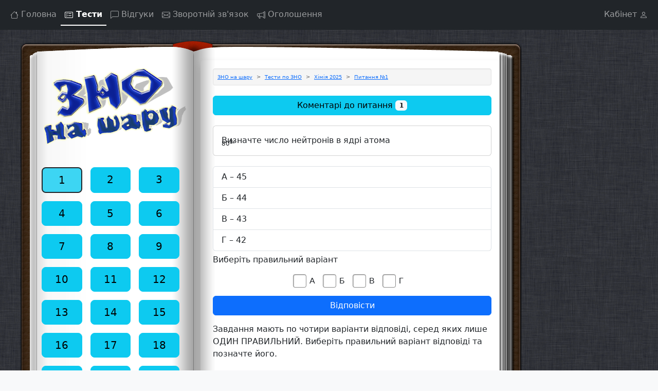

--- FILE ---
content_type: text/html
request_url: https://www.znonasharu.org.ua/himiya-1792
body_size: 4606
content:
<!DOCTYPE html>
<html lang="uk">
<head>
    <meta charset="utf-8">
    <meta http-equiv="X-UA-Compatible" content="IE=edge">
    <title>Визначте число нейтронів в ядрі атома 80Br :: ЗНО Хімія</title>
    <meta name="description" content="Визначте число нейтронів в ядрі атома 80Br :: ЗНО Хімія">
    <meta name="viewport" content="width=device-width, initial-scale=1">
    <!-- Google tag (gtag.js) -->
    <script async src="https://www.googletagmanager.com/gtag/js?id=G-1V28B6KJY1"></script>
    <script>
    window.dataLayer = window.dataLayer || [];
    function gtag(){dataLayer.push(arguments);}
    gtag('js', new Date());

    gtag('config', 'G-1V28B6KJY1');
    </script>
    <!-- Bootstrap -->
    <link href="/css/bootstrap.min.css" rel="stylesheet">
    <link href="/css/main.css" rel="stylesheet">
    <link rel="image_src" href="/index.files/img/logo1.png" />
    <!-- google analitics -->

    <link rel="canonical" href="https://www.znonasharu.org.ua/himiya-1792" /><style>ins.adsbygoogle[data-ad-status='unfilled'] {display: none !important;}</style></head>
<body class="bg-body-tertiary">
<main>
    <nav class="navbar navbar-expand navbar-dark bg-dark" aria-label="Offcanvas navbar large">
        <div class="container-fluid">
            <button class="btn btn-outline-light ms-0 d-lg-none d-md-inline" type="button" data-bs-toggle="offcanvas"
                    data-bs-target="#offcanvasExample" aria-controls="offcanvasExample" title="Sub menu">
                <svg xmlns="http://www.w3.org/2000/svg" width="16" height="16" fill="currentColor" class="bi bi-list"
                     viewBox="0 0 16 16">
                    <path fill-rule="evenodd"
                          d="M2.5 12a.5.5 0 0 1 .5-.5h10a.5.5 0 0 1 0 1H3a.5.5 0 0 1-.5-.5m0-4a.5.5 0 0 1 .5-.5h10a.5.5 0 0 1 0 1H3a.5.5 0 0 1-.5-.5m0-4a.5.5 0 0 1 .5-.5h10a.5.5 0 0 1 0 1H3a.5.5 0 0 1-.5-.5"/>
                </svg>
            </button>
            <div class="navbar-nav nav-underline ms-lg-0 ms-auto">
                <a class="nav-link " aria-current="page" href="/" aria-label="Головна сторінка">
                    <svg xmlns="http://www.w3.org/2000/svg" width="16" height="16" fill="currentColor"
                         class="bi bi-house" viewBox="0 0 16 16">
                        <path d="M8.707 1.5a1 1 0 0 0-1.414 0L.646 8.146a.5.5 0 0 0 .708.708L2 8.207V13.5A1.5 1.5 0 0 0 3.5 15h9a1.5 1.5 0 0 0 1.5-1.5V8.207l.646.647a.5.5 0 0 0 .708-.708L13 5.793V2.5a.5.5 0 0 0-.5-.5h-1a.5.5 0 0 0-.5.5v1.293zM13 7.207V13.5a.5.5 0 0 1-.5.5h-9a.5.5 0 0 1-.5-.5V7.207l5-5z"/>
                    </svg>
                    <span class="d-none d-sm-inline">Головна</span>
                </a>
                <a class="nav-link active" href="/tests" aria-label="Сторінка тестів">
                    <svg xmlns="http://www.w3.org/2000/svg" width="16" height="16" fill="currentColor"
                         class="bi bi-card-checklist" viewBox="0 0 16 16">
                        <path d="M14.5 3a.5.5 0 0 1 .5.5v9a.5.5 0 0 1-.5.5h-13a.5.5 0 0 1-.5-.5v-9a.5.5 0 0 1 .5-.5zm-13-1A1.5 1.5 0 0 0 0 3.5v9A1.5 1.5 0 0 0 1.5 14h13a1.5 1.5 0 0 0 1.5-1.5v-9A1.5 1.5 0 0 0 14.5 2z"/>
                        <path d="M7 5.5a.5.5 0 0 1 .5-.5h5a.5.5 0 0 1 0 1h-5a.5.5 0 0 1-.5-.5m-1.496-.854a.5.5 0 0 1 0 .708l-1.5 1.5a.5.5 0 0 1-.708 0l-.5-.5a.5.5 0 1 1 .708-.708l.146.147 1.146-1.147a.5.5 0 0 1 .708 0M7 9.5a.5.5 0 0 1 .5-.5h5a.5.5 0 0 1 0 1h-5a.5.5 0 0 1-.5-.5m-1.496-.854a.5.5 0 0 1 0 .708l-1.5 1.5a.5.5 0 0 1-.708 0l-.5-.5a.5.5 0 0 1 .708-.708l.146.147 1.146-1.147a.5.5 0 0 1 .708 0"/>
                    </svg>
                    <span class="d-none d-sm-inline">Тести</span>
                </a>
                <a href="/comments" class="nav-link "  aria-label="Сторінка коментарів">
                    <svg xmlns="http://www.w3.org/2000/svg" width="16" height="16" fill="currentColor"
                         class="bi bi-chat-left" viewBox="0 0 16 16">
                        <path d="M14 1a1 1 0 0 1 1 1v8a1 1 0 0 1-1 1H4.414A2 2 0 0 0 3 11.586l-2 2V2a1 1 0 0 1 1-1zM2 0a2 2 0 0 0-2 2v12.793a.5.5 0 0 0 .854.353l2.853-2.853A1 1 0 0 1 4.414 12H14a2 2 0 0 0 2-2V2a2 2 0 0 0-2-2z"/>
                    </svg>
                    <span class="d-none d-md-inline">Відгуки</span>
                </a>
                <a href="/feedback" class="nav-link "  aria-label="Сторінка відгуків">
                    <svg xmlns="http://www.w3.org/2000/svg" width="16" height="16" fill="currentColor"
                         class="bi bi-envelope" viewBox="0 0 16 16">
                        <path d="M0 4a2 2 0 0 1 2-2h12a2 2 0 0 1 2 2v8a2 2 0 0 1-2 2H2a2 2 0 0 1-2-2zm2-1a1 1 0 0 0-1 1v.217l7 4.2 7-4.2V4a1 1 0 0 0-1-1zm13 2.383-4.708 2.825L15 11.105zm-.034 6.876-5.64-3.471L8 9.583l-1.326-.795-5.64 3.47A1 1 0 0 0 2 13h12a1 1 0 0 0 .966-.741M1 11.105l4.708-2.897L1 5.383z"/>
                    </svg>
                    <span class="d-none d-md-inline">Зворотній зв'язок</span>
                </a>
                <a href="/adverts" class="nav-link " aria-label="Сторінка оголошень">
                    <svg xmlns="http://www.w3.org/2000/svg" width="16" height="16" fill="currentColor"
                         class="bi bi-megaphone" viewBox="0 0 16 16">
                        <path d="M13 2.5a1.5 1.5 0 0 1 3 0v11a1.5 1.5 0 0 1-3 0v-.214c-2.162-1.241-4.49-1.843-6.912-2.083l.405 2.712A1 1 0 0 1 5.51 15.1h-.548a1 1 0 0 1-.916-.599l-1.85-3.49-.202-.003A2.014 2.014 0 0 1 0 9V7a2.02 2.02 0 0 1 1.992-2.013 75 75 0 0 0 2.483-.075c3.043-.154 6.148-.849 8.525-2.199zm1 0v11a.5.5 0 0 0 1 0v-11a.5.5 0 0 0-1 0m-1 1.35c-2.344 1.205-5.209 1.842-8 2.033v4.233q.27.015.537.036c2.568.189 5.093.744 7.463 1.993zm-9 6.215v-4.13a95 95 0 0 1-1.992.052A1.02 1.02 0 0 0 1 7v2c0 .55.448 1.002 1.006 1.009A61 61 0 0 1 4 10.065m-.657.975 1.609 3.037.01.024h.548l-.002-.014-.443-2.966a68 68 0 0 0-1.722-.082z"/>
                    </svg>
                    <span class="d-none d-md-inline">Оголошення</span>
                </a>
            </div>
            <div id="cabinet" class="navbar-nav nav-underline ms-auto">
                <a href="/cabinet" class="nav-link justify-content-end "  aria-label="Сторінка кабінету">
                    <span id="login" class="d-none d-sm-inline">Кабінет</span>
                    <svg xmlns="http://www.w3.org/2000/svg" width="16" height="16" fill="currentColor"
                         class="bi bi-person" viewBox="0 0 16 16">
                        <path d="M8 8a3 3 0 1 0 0-6 3 3 0 0 0 0 6m2-3a2 2 0 1 1-4 0 2 2 0 0 1 4 0m4 8c0 1-1 1-1 1H3s-1 0-1-1 1-4 6-4 6 3 6 4m-1-.004c-.001-.246-.154-.986-.832-1.664C11.516 10.68 10.289 10 8 10s-3.516.68-4.168 1.332c-.678.678-.83 1.418-.832 1.664z"/>
                    </svg>
                </a>
            </div>
        </div>
    </nav>
    <div class="container main-block">
        <div class="row head-block d-none d-sm-block"></div>
        <div class="row body-block">
            <div class="offcanvas-lg offcanvas-start col-lg-3 py-3 left-column" tabindex="-1" id="offcanvasExample"
                 aria-labelledby="offcanvasExampleLabel">
                <div class="offcanvas-header">
                    <h5 class="offcanvas-title" id="offcanvasExampleLabel">додаткове меню</h5>
                    <button type="button" class="btn-close" data-bs-toggle="offcanvas" data-bs-target="#offcanvasExample" aria-label="Close"></button>
                </div>
                <div class="offcanvas-body">
                    <div id="logo" class="d-none d-lg-block">
                        <a href="/">
                        <picture>
                        <source media="(max-width: 992px)" sizes="1px"
                            srcset="[data-uri] 1w"/>
                            <img src="/images/logo.png" alt="ЗНО на шару">
                        </picture>
                        </a>
                    </div>
                    <div id="timer"></div>
<div id="test-menu">
    <div style="text-align: center;">
        <img src="/index.files/img/loading.gif" alt="виконується завантаження">
    </div>
</div>
                </div>
            </div>
            <div class="col-lg-7 p-4 py-3 center-column shadow rounded">
<div id="test">
	<div class="well p-2">
		<ol  itemscope itemtype="http://schema.org/BreadcrumbList" class="breadcrumb" style="--bs-breadcrumb-divider: '>';">
			<li class="breadcrumb-item" itemprop="itemListElement" itemscope itemtype="http://schema.org/ListItem">
			<a href="/" itemprop="item">
				<span itemprop="name">ЗНО на шару</span>
				<meta itemprop="position" content="1" />
			</a>
			</li>
			<li class="breadcrumb-item" itemprop="itemListElement" itemscope itemtype="http://schema.org/ListItem">
			<a href="/tests" itemprop="item">
				<span itemprop="name">Тести по ЗНО</span>
				<meta itemprop="position" content="2" />
			</a>
			</li>
			</li>
			<li class="breadcrumb-item" itemprop="itemListElement" itemscope itemtype="http://schema.org/ListItem">
			<a href="/himiya2025" itemprop="item">
				<span itemprop="name">Хімія 2025</span>
				<meta itemprop="position" content="3" />
			</a>
			</li>
			<li class="breadcrumb-item active" itemprop="itemListElement" itemscope itemtype="http://schema.org/ListItem">
			<a href="/himiya-1792" itemprop="item">
				<span itemprop="name">Питання №1</span>
				<meta itemprop="position" content="4" />
			</a>
			</li>
		</ol>
	</div>
	<div id="comments" class="bottom-holder d-grid">
			<img width="100%" src="/images/comments.png">
		</div>
	<div class="card card-body">Визначте число нейтронів в ядрі атома <sup>80<sup>Br</div>

<ul class='list-group'><li class='list-group-item'>А – 45</li><li class='list-group-item'>Б – 44</li><li class='list-group-item'>В – 43</li><li class='list-group-item'>Г – 42</li>	</ul>
	<!-- <div class='reclama d-none d-sm-block'></div> -->
	<div class='reclama'>
 <!-- <script async src="https://pagead2.googlesyndication.com/pagead/js/adsbygoogle.js?client=ca-pub-7910202165054461" -->
 <!-- crossorigin="anonymous"></script> -->
<!-- zno горизонт -->
<ins class="adsbygoogle"
 style="display:inline-block;width:468px;height:60px"
 data-ad-client="ca-pub-7910202165054461"
 data-ad-slot="4542588556"></ins>
<script>
 (adsbygoogle = window.adsbygoogle || []).push({});
</script>
</div>

	<p>Виберіть правильний варіант</p>
	<form id="form" method="POST" class="question">
		<div style="text-align: center;">
			<img src="/index.files/img/loading.gif" alt="виконується завантаження">
		</div>
	</form>
	<script>
//		document.onkeyup = function (e) {
//			e = e || window.event;
//			if (e.keyCode === 13) {
//				var el = document.getElementById('form');
//				var input = document.createElement("input");
//				input.type = "hidden";
//				input.name = "send";
//				input.value = "Відповісти";
//				el.appendChild(input);
//				el.submit();
//			}else{
//				// Отменяем действие браузера
//				return false;
//			}
//		}
	</script>
	<p>Завдання мають по чотири варіанти відповіді, серед яких лише ОДИН ПРАВИЛЬНИЙ. Виберіть правильний варіант відповіді та позначте його.</p>
	<div><div class="page-header">
    <h5>TOP Оголошень</h5>
    </div>

<div id='advertsTop'>
    <div style='text-align: center; height: 200px; padding-top: 50px;'>
        <img src='/index.files/img/loading.gif' alt='виконується завантаження'>
    </div>
</div></div>
</div>
<!-- <pre> -->
	<!-- </pre> -->
<!-- Modal -->
<div class="modal fade" id="staticBackdrop" data-bs-keyboard="false" tabindex="-1" aria-labelledby="staticBackdropLabel" aria-hidden="true">
  <div class="modal-dialog">
    <div class="modal-content">
      <div class="modal-header">
        <h4 class="modal-title fs-5" id="myModalLabel">Завершити тест і перейти на сторінку результатів?</h4>
        <button type="button" class="btn-close" data-bs-dismiss="modal" aria-label="Close"></button>
      </div>
      <div class="modal-body row">
        <div class="col-6 d-grid">
                <button type="button" id="btnOff" data-bs-dismiss="modal" class="btn btn-light btn-block">Ні</button>
            </div>
            <form method="POST" class="col-6 d-grid" action="/statistic">
                <input type="hidden" name="end_test_flag" value="1" />
                <input class="btn btn-info btn-block b-1" type="submit" value="Завершити" />
            </form>
        </div>
    </div>
  </div>
</div>

            </div>
            <div class="col-lg-2 py-5 right-column d-none d-lg-block">

<script async src="https://pagead2.googlesyndication.com/pagead/js/adsbygoogle.js?client=ca-pub-7910202165054461"
     crossorigin="anonymous"></script>
<!-- zno -->
<ins class="adsbygoogle"
     style="display:block"
     data-ad-client="ca-pub-7910202165054461"
     data-ad-slot="5617636150"
     data-ad-format="auto"
     data-full-width-responsive="true"></ins>
<script>
     (adsbygoogle = window.adsbygoogle || []).push({});
</script>
            </div>
        </div>
        <div class="row footer-block">
            <div></div>
        </div>
    </div>
</main>
<footer>
    <div class="container">
    <div class="row text-center">
<span>Пройти <a href='/himiya2025/'>ЗНО Хімія 2025</a> онлайн</span>
    </div>
    </div>
</footer>
    <script src="/js/bootstrap.bundle.min.js"></script>

	<script async src="/js/main.mini.js"></script><script defer src="https://static.cloudflareinsights.com/beacon.min.js/vcd15cbe7772f49c399c6a5babf22c1241717689176015" integrity="sha512-ZpsOmlRQV6y907TI0dKBHq9Md29nnaEIPlkf84rnaERnq6zvWvPUqr2ft8M1aS28oN72PdrCzSjY4U6VaAw1EQ==" data-cf-beacon='{"version":"2024.11.0","token":"67d25bcf7212444fadd53db03a070c62","r":1,"server_timing":{"name":{"cfCacheStatus":true,"cfEdge":true,"cfExtPri":true,"cfL4":true,"cfOrigin":true,"cfSpeedBrain":true},"location_startswith":null}}' crossorigin="anonymous"></script>
</body>
</html>


--- FILE ---
content_type: text/html; charset=utf-8
request_url: https://www.google.com/recaptcha/api2/aframe
body_size: 268
content:
<!DOCTYPE HTML><html><head><meta http-equiv="content-type" content="text/html; charset=UTF-8"></head><body><script nonce="2hd8IU2IZ5SVFvqwyXlHWg">/** Anti-fraud and anti-abuse applications only. See google.com/recaptcha */ try{var clients={'sodar':'https://pagead2.googlesyndication.com/pagead/sodar?'};window.addEventListener("message",function(a){try{if(a.source===window.parent){var b=JSON.parse(a.data);var c=clients[b['id']];if(c){var d=document.createElement('img');d.src=c+b['params']+'&rc='+(localStorage.getItem("rc::a")?sessionStorage.getItem("rc::b"):"");window.document.body.appendChild(d);sessionStorage.setItem("rc::e",parseInt(sessionStorage.getItem("rc::e")||0)+1);localStorage.setItem("rc::h",'1768880835410');}}}catch(b){}});window.parent.postMessage("_grecaptcha_ready", "*");}catch(b){}</script></body></html>